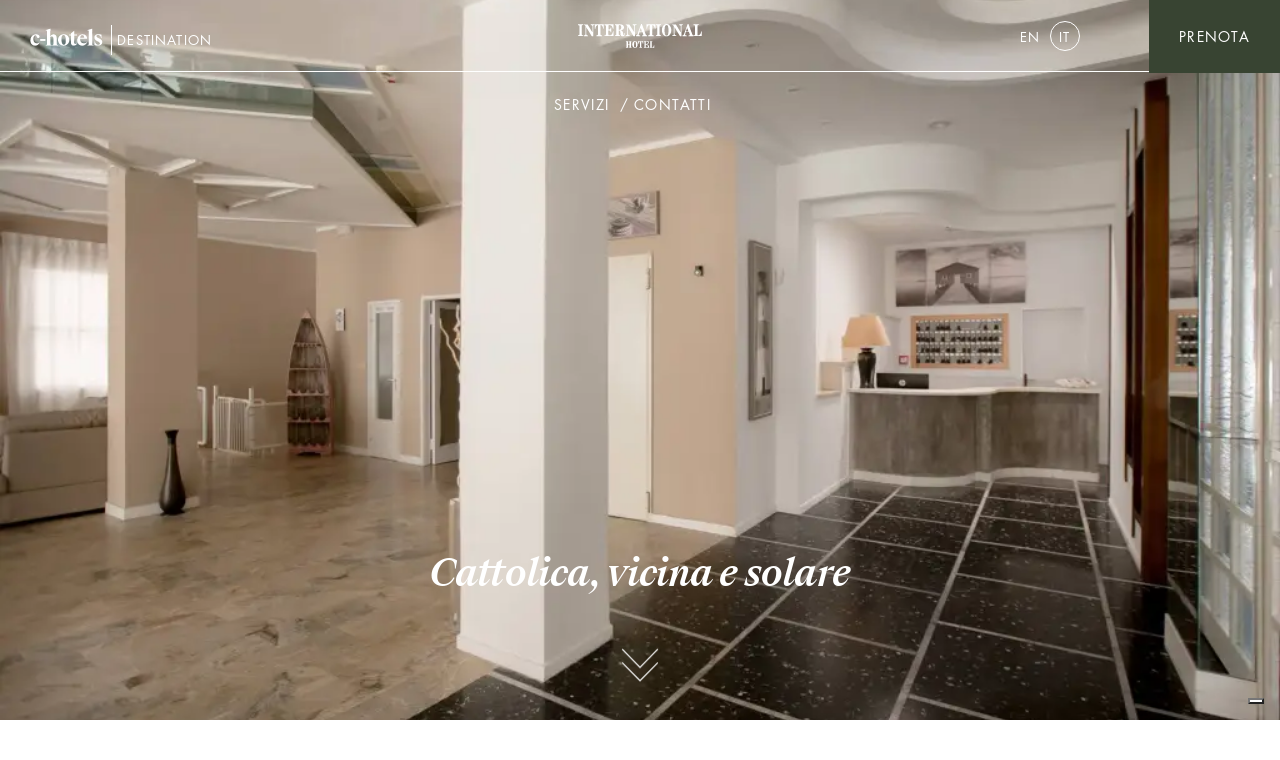

--- FILE ---
content_type: text/html; charset=UTF-8
request_url: https://hotelinternationalcattolica.it/
body_size: 11509
content:
<!DOCTYPE html> <!--[if IE 6]><html id="ie6" lang="it-IT" prefix="og: https://ogp.me/ns#"> <![endif]--> <!--[if IE 7]><html id="ie7" lang="it-IT" prefix="og: https://ogp.me/ns#"> <![endif]--> <!--[if IE 8]><html id="ie8" lang="it-IT" prefix="og: https://ogp.me/ns#"> <![endif]--> <!--[if !(IE 6) | !(IE 7) | !(IE 8)  ]><!--><html lang="it-IT" prefix="og: https://ogp.me/ns#"> <!--<![endif]--><head><link media="all" href="https://hotelinternationalcattolica.it/wp-content/cache/autoptimize/9/css/autoptimize_bf89305bd8610f944192a74312065d6b.css" rel="stylesheet"><title>Home - International Hotel Cattolica</title><meta charset="UTF-8" /><meta name="viewport" content="width=device-width, initial-scale=1.0"> <!--[if lt IE 9]> <script src="//html5shim.googlecode.com/svn/trunk/html5.js"></script> <![endif]--><link rel="stylesheet" href="https://use.fontawesome.com/releases/v5.0.13/css/all.css"
 integrity="sha384-DNOHZ68U8hZfKXOrtjWvjxusGo9WQnrNx2sqG0tfsghAvtVlRW3tvkXWZh58N9jp" crossorigin="anonymous"><link rel="stylesheet" property="stylesheet" href="https://websdk.d-edge.com/widgets/app.css"><link rel="apple-touch-icon" sizes="76x76"
 href="https://hotelinternationalcattolica.it/wp-content/themes/ppo_chotels_multisite_de/assets/images/apple-touch-icon.png"><link rel="icon" type="image/png" sizes="32x32"
 href="https://hotelinternationalcattolica.it/wp-content/themes/ppo_chotels_multisite_de/assets/images/favicon-32x32.png"><link rel="icon" type="image/png" sizes="16x16"
 href="https://hotelinternationalcattolica.it/wp-content/themes/ppo_chotels_multisite_de/assets/images/favicon-16x16.png"><link rel="mask-icon" href="https://hotelinternationalcattolica.it/wp-content/themes/ppo_chotels_multisite_de/assets/images/safari-pinned-tab.svg"
 color="#5bbad5"><meta name="msapplication-TileColor" content="#000000"><meta name="theme-color" content="#ffffff"><meta name="viewport" content="width=device-width, initial-scale=1, maximum-scale=1"><link rel="alternate" hreflang="en" href="https://hotelinternationalcattolica.it/en/" /><link rel="alternate" hreflang="it" href="https://hotelinternationalcattolica.it/" /><link rel="alternate" hreflang="x-default" href="https://hotelinternationalcattolica.it/" />  <script data-cfasync="false" data-pagespeed-no-defer>var gtm4wp_datalayer_name="dataLayer";var dataLayer=dataLayer||[];</script> <meta name="robots" content="index, follow, max-snippet:-1, max-video-preview:-1, max-image-preview:large"/><link rel="canonical" href="https://hotelinternationalcattolica.it/" /><meta property="og:locale" content="it_IT" /><meta property="og:type" content="website" /><meta property="og:title" content="Home - International Hotel Cattolica" /><meta property="og:url" content="https://hotelinternationalcattolica.it/" /><meta property="og:site_name" content="International Hotel Cattolica" /><meta property="og:updated_time" content="2023-07-26T15:54:54+02:00" /><meta property="article:published_time" content="2019-11-01T17:03:16+01:00" /><meta property="article:modified_time" content="2023-07-26T15:54:54+02:00" /><meta name="twitter:card" content="summary_large_image" /><meta name="twitter:title" content="Home - International Hotel Cattolica" /><meta name="twitter:label1" content="Scritto da" /><meta name="twitter:data1" content="papion" /><meta name="twitter:label2" content="Tempo di lettura" /><meta name="twitter:data2" content="Meno di un minuto" /> <script type="application/ld+json" class="rank-math-schema">{"@context":"https://schema.org","@graph":[{"@type":["Person","Organization"],"@id":"https://hotelinternationalcattolica.it/#person","name":"International Hotel Cattolica"},{"@type":"WebSite","@id":"https://hotelinternationalcattolica.it/#website","url":"https://hotelinternationalcattolica.it","name":"International Hotel Cattolica","publisher":{"@id":"https://hotelinternationalcattolica.it/#person"},"inLanguage":"it-IT","potentialAction":{"@type":"SearchAction","target":"https://hotelinternationalcattolica.it/?s={search_term_string}","query-input":"required name=search_term_string"}},{"@type":"WebPage","@id":"https://hotelinternationalcattolica.it/#webpage","url":"https://hotelinternationalcattolica.it/","name":"Home - International Hotel Cattolica","datePublished":"2019-11-01T17:03:16+01:00","dateModified":"2023-07-26T15:54:54+02:00","about":{"@id":"https://hotelinternationalcattolica.it/#person"},"isPartOf":{"@id":"https://hotelinternationalcattolica.it/#website"},"inLanguage":"it-IT"},{"@type":"Person","@id":"https://hotelinternationalcattolica.it/author/papion/","name":"papion","url":"https://hotelinternationalcattolica.it/author/papion/","image":{"@type":"ImageObject","@id":"https://secure.gravatar.com/avatar/73da6213d8f89a0ba5ae4100edd5cc4392c73583abf14815060373b61e90f4a0?s=96&amp;d=mm&amp;r=g","url":"https://secure.gravatar.com/avatar/73da6213d8f89a0ba5ae4100edd5cc4392c73583abf14815060373b61e90f4a0?s=96&amp;d=mm&amp;r=g","caption":"papion","inLanguage":"it-IT"}},{"@type":"Article","headline":"Home - International Hotel Cattolica","datePublished":"2019-11-01T17:03:16+01:00","dateModified":"2023-07-26T15:54:54+02:00","author":{"@id":"https://hotelinternationalcattolica.it/author/papion/","name":"papion"},"publisher":{"@id":"https://hotelinternationalcattolica.it/#person"},"name":"Home - International Hotel Cattolica","@id":"https://hotelinternationalcattolica.it/#richSnippet","isPartOf":{"@id":"https://hotelinternationalcattolica.it/#webpage"},"inLanguage":"it-IT","mainEntityOfPage":{"@id":"https://hotelinternationalcattolica.it/#webpage"}}]}</script> <link rel='dns-prefetch' href='//embeds.iubenda.com' /><link rel='dns-prefetch' href='//websdk.d-edge.com' /><link rel='dns-prefetch' href='//stats.wp.com' /><link rel='dns-prefetch' href='//code.jquery.com' /><link rel='preconnect' href='//c0.wp.com' /><link rel='preconnect' href='//i0.wp.com' /><link rel="alternate" title="oEmbed (JSON)" type="application/json+oembed" href="https://hotelinternationalcattolica.it/wp-json/oembed/1.0/embed?url=https%3A%2F%2Fhotelinternationalcattolica.it%2F" /><link rel="alternate" title="oEmbed (XML)" type="text/xml+oembed" href="https://hotelinternationalcattolica.it/wp-json/oembed/1.0/embed?url=https%3A%2F%2Fhotelinternationalcattolica.it%2F&#038;format=xml" /><link rel='stylesheet' id='jquery-ui-css' href='https://code.jquery.com/ui/1.12.1/themes/smoothness/jquery-ui.css' type='text/css' media='all' /> <script defer  type="text/javascript" src="https://embeds.iubenda.com/widgets/e57a452d-ab5c-4958-80b7-488c8abbce99.js" class=" _iub_cs_skip" type="text/javascript" src="https://embeds.iubenda.com/widgets/e57a452d-ab5c-4958-80b7-488c8abbce99.js" id="iubenda-head-scripts-0-js"></script> <script type="text/javascript" src="https://hotelinternationalcattolica.it/wp-includes/js/jquery/jquery.min.js" id="jquery-core-js"></script> <script defer type="text/javascript" src="https://hotelinternationalcattolica.it/wp-includes/js/jquery/jquery-migrate.min.js" id="jquery-migrate-js"></script> <script type="text/javascript" src="https://websdk.d-edge.com/widgets/app.js" id="booking-js" defer="defer" data-wp-strategy="defer"></script> <script type="text/javascript" id="sib-front-js-js-extra">var sibErrMsg={"invalidMail":"Please fill out valid email address","requiredField":"Please fill out required fields","invalidDateFormat":"Please fill out valid date format","invalidSMSFormat":"Please fill out valid phone number"};var ajax_sib_front_object={"ajax_url":"https://hotelinternationalcattolica.it/wp-admin/admin-ajax.php","ajax_nonce":"ed335bd6f4","flag_url":"https://hotelinternationalcattolica.it/wp-content/plugins/mailin/img/flags/"};</script> <script defer type="text/javascript" src="https://hotelinternationalcattolica.it/wp-content/cache/autoptimize/9/js/autoptimize_single_84e18e27eece4754ccb51cd2b604c6b5.js" id="sib-front-js-js"></script> <link rel="https://api.w.org/" href="https://hotelinternationalcattolica.it/wp-json/" /><link rel="alternate" title="JSON" type="application/json" href="https://hotelinternationalcattolica.it/wp-json/wp/v2/pages/757" /><link rel='shortlink' href='https://hotelinternationalcattolica.it/' /><meta name="generator" content="WPML ver:4.8.6 stt:1,27;" />  <script data-cfasync="false" data-pagespeed-no-defer>var dataLayer_content={"pagePostType":"frontpage","pagePostType2":"single-page","pagePostAuthor":"papion"};dataLayer.push(dataLayer_content);</script> <script data-cfasync="false" data-pagespeed-no-defer>(function(w,d,s,l,i){w[l]=w[l]||[];w[l].push({'gtm.start':new Date().getTime(),event:'gtm.js'});var f=d.getElementsByTagName(s)[0],j=d.createElement(s),dl=l!='dataLayer'?'&l='+l:'';j.async=true;j.src='//www.googletagmanager.com/gtm.js?id='+i+dl;f.parentNode.insertBefore(j,f);})(window,document,'script','dataLayer','GTM-NV8QLVLK');</script> </head><body class="home wp-singular page-template-default page page-id-757 wp-theme-ppo_chotels_multisite_de page-home" id="top">
<header> <a href="https://hotelinternationalcattolica.it" id="logo" class="load"> <noscript><img src="https://hotelinternationalcattolica.it/wp-content/uploads/sites/9/2021/03/international-1.svg" class="attachment-full size-full" alt="" decoding="async" /></noscript><img src='data:image/svg+xml,%3Csvg%20xmlns=%22http://www.w3.org/2000/svg%22%20viewBox=%220%200%20210%20140%22%3E%3C/svg%3E' data-src="https://hotelinternationalcattolica.it/wp-content/uploads/sites/9/2021/03/international-1.svg" class="lazyload attachment-full size-full" alt="" decoding="async" /> </a> <a id="telefono"
 href="tel:+390541961096"></a><nav class="navbar navbar-expand-lg" id="collapsing-header"> <button id="menu-open" class="navbar-toggler d-block d-lg-none collapsed" type="button"
 data-toggle="collapse" data-target="#navbarNav" aria-controls="navbarNav" aria-expanded="false"
 aria-label="Toggle navigation"> <svg id="openM" x="0px" y="0px" viewBox="0 0 36 28" xml:space="preserve"> <rect x="1" y="12" class="st0" width="60" height="1" /> <rect x="1" y="24" class="st0" width="50" height="1" /> </svg> <svg id="closeM" x="0px" y="0px" viewBox="0 0 32 33" xml:space="preserve"> <polygon class="st0" points="31.3,2.1 30.6,1.4 16,16 1.4,1.4 0.7,2.1 15.3,16.7 0.7,31.3 1.4,32 16,17.4 30.6,32 31.3,31.3 
 16.7,16.7 " /> </svg> </button><div class="collapse navbar-collapse" id="navbarNav"><div class="menu-testata navbar-nav"><ul id="menu-globale" class="menu-globale"><li id="menu-item-2106" class="menu-item menu-item-type-post_type menu-item-object-page menu-item-2106"><a href="https://hotelinternationalcattolica.it/servizi/">Servizi</a></li><li id="menu-item-2105" class="menu-item menu-item-type-post_type menu-item-object-page menu-item-2105"><a href="https://hotelinternationalcattolica.it/contatti/">Contatti</a></li></ul> </button><ul id="menu-lingue" class=""><li id="menu-item-wpml-ls-4-en" class="menu-item wpml-ls-slot-4 wpml-ls-item wpml-ls-item-en wpml-ls-menu-item wpml-ls-first-item menu-item-type-wpml_ls_menu_item menu-item-object-wpml_ls_menu_item menu-item-wpml-ls-4-en"><a href="https://hotelinternationalcattolica.it/en/" title="Passa a En" aria-label="Passa a En" role="menuitem"><span class="wpml-ls-native" lang="en">En</span></a></li><li id="menu-item-wpml-ls-4-it" class="menu-item wpml-ls-slot-4 wpml-ls-item wpml-ls-item-it wpml-ls-current-language wpml-ls-menu-item wpml-ls-last-item menu-item-type-wpml_ls_menu_item menu-item-object-wpml_ls_menu_item menu-item-wpml-ls-4-it"><a href="https://hotelinternationalcattolica.it/" role="menuitem"><span class="wpml-ls-native" lang="it">It</span></a></li></ul><div id="social-header"> <a href="https://www.facebook.com/InternationalHotelCattolica"
 target="_blank">Facebook</a> <a href="https://www.instagram.com/chotelsitaly/"
 target="_blank">Instagram</a></div> <button class="navbar-toggle" data-toggle="collapse" data-target="#hotels" id="hotels-open"><noscript><img
 src="https://hotelinternationalcattolica.it/wp-content/themes/ppo_chotels_multisite_de/assets/images/chotels.svg"></noscript><img class="lazyload"  src='data:image/svg+xml,%3Csvg%20xmlns=%22http://www.w3.org/2000/svg%22%20viewBox=%220%200%20210%20140%22%3E%3C/svg%3E' data-src="https://hotelinternationalcattolica.it/wp-content/themes/ppo_chotels_multisite_de/assets/images/chotels.svg"> <span>destination</span> </button></div></div></nav></header><div id="wrapper"><div class="container"></div><div id="gallery-block_e90d33115be861b4030848c4aed61d7a" class="gallery"><div id="gallery" class="wait"><div class="slider"><div class="slide"> <img fetchpriority="high" decoding="async" width="2048" height="1365" src="https://i0.wp.com/hotelinternationalcattolica.it/wp-content/uploads/sites/9/2021/03/19221529_10158939076025442_1629067935867559925_o.jpg?fit=2048%2C1365&amp;ssl=1" class="attachment-full size-full" alt="" srcset="https://i0.wp.com/hotelinternationalcattolica.it/wp-content/uploads/sites/9/2021/03/19221529_10158939076025442_1629067935867559925_o.jpg?w=2048&amp;ssl=1 2048w, https://i0.wp.com/hotelinternationalcattolica.it/wp-content/uploads/sites/9/2021/03/19221529_10158939076025442_1629067935867559925_o.jpg?resize=300%2C200&amp;ssl=1 300w, https://i0.wp.com/hotelinternationalcattolica.it/wp-content/uploads/sites/9/2021/03/19221529_10158939076025442_1629067935867559925_o.jpg?resize=1024%2C683&amp;ssl=1 1024w, https://i0.wp.com/hotelinternationalcattolica.it/wp-content/uploads/sites/9/2021/03/19221529_10158939076025442_1629067935867559925_o.jpg?resize=768%2C512&amp;ssl=1 768w, https://i0.wp.com/hotelinternationalcattolica.it/wp-content/uploads/sites/9/2021/03/19221529_10158939076025442_1629067935867559925_o.jpg?resize=1536%2C1024&amp;ssl=1 1536w, https://i0.wp.com/hotelinternationalcattolica.it/wp-content/uploads/sites/9/2021/03/19221529_10158939076025442_1629067935867559925_o.jpg?resize=750%2C500&amp;ssl=1 750w, https://i0.wp.com/hotelinternationalcattolica.it/wp-content/uploads/sites/9/2021/03/19221529_10158939076025442_1629067935867559925_o.jpg?resize=285%2C190&amp;ssl=1 285w, https://i0.wp.com/hotelinternationalcattolica.it/wp-content/uploads/sites/9/2021/03/19221529_10158939076025442_1629067935867559925_o.jpg?resize=550%2C367&amp;ssl=1 550w, https://i0.wp.com/hotelinternationalcattolica.it/wp-content/uploads/sites/9/2021/03/19221529_10158939076025442_1629067935867559925_o.jpg?w=1800&amp;ssl=1 1800w" sizes="(max-width: 900px) 100vw, 900px" /></div></div><div id="testo"><div class="container-fluid"><h1 class="s-italic">Cattolica, vicina e solare</h1><p></p></div></div></div></div><div class="container-fluid"></div><div id="strisce-block_0db0edce8c02834b90386315d972e4ec" class="strisce"><div class="container-fluid"><div class="row row-equal-height riga colonne-1 trequarti"><div class="col"><div class="lazyload d-flex contenuti wow " data-bg="https://i0.wp.com/hotelinternationalcattolica.it/wp-content/uploads/sites/9/2021/03/17500892.jpg?fit=1024%2C765&#038;ssl=1" style="background-image: url(data:image/svg+xml,%3Csvg%20xmlns=%22http://www.w3.org/2000/svg%22%20viewBox=%220%200%20500%20300%22%3E%3C/svg%3E);" > <a class="my-auto contents load" href="https://hotelinternationalcattolica.it/stanze/" target="_self"><p class="s-italic wow fadeInUp"></p> </a></div></div></div><div class="row row-equal-height riga colonne-2 quattrosesti"><div class="col"><div class="lazyload d-flex contenuti wow " data-bg="https://i0.wp.com/hotelinternationalcattolica.it/wp-content/uploads/sites/9/2021/03/19092718_10158939078065442_3646777892043621081_o.jpg?fit=2048%2C1365&#038;ssl=1" style="background-image: url(data:image/svg+xml,%3Csvg%20xmlns=%22http://www.w3.org/2000/svg%22%20viewBox=%220%200%20500%20300%22%3E%3C/svg%3E);" ><div class="my-auto contents load" ><p class="s-italic wow fadeInUp"></p></div></div></div><div class="col"><div class="lazyload d-flex contenuti wow " data-bg="https://i0.wp.com/hotelinternationalcattolica.it/wp-content/uploads/sites/9/2021/03/ugo_la_pietra.png?fit=1002%2C674&#038;ssl=1" style="background-image: url(data:image/svg+xml,%3Csvg%20xmlns=%22http://www.w3.org/2000/svg%22%20viewBox=%220%200%20500%20300%22%3E%3C/svg%3E);" ><div class="my-auto contents load" ><p class="s-italic wow fadeInUp">Monumento Balneare</p><div class="testo"><p style="text-align: center">UGO LA PIETRA</p></div></div></div></div><div class="slideOut wow slideOutRight"></div></div><div class="row row-equal-height riga colonne-3 quattrosesti"><div class="col"><div class="lazyload d-flex contenuti wow fadeIn" data-bg="https://i0.wp.com/hotelinternationalcattolica.it/wp-content/uploads/sites/9/2021/03/102518521.jpg?fit=1024%2C683&#038;ssl=1" style="background-image: url(data:image/svg+xml,%3Csvg%20xmlns=%22http://www.w3.org/2000/svg%22%20viewBox=%220%200%20500%20300%22%3E%3C/svg%3E);"  data-wow-delay="0.2s"><div class="my-auto contents load"> <a data-toggle="collapse" data-target="#navbarBookingContent" id="bestrate" ><p class="s-italic wow fadeInUp">Miglior Tariffa</p><form class="homeSmall"><p class="arrivoSmall"><input type="text" class="datepickerform" name="arrival" readonly="true" value="" id="arrivoSmall" placeholder="Check In"></p><p class="partenzaSmall"><input type="text" class="" name="departure" readonly="true"  value="" id="partenzaSmall" placeholder="Check out"></p><div id="datepicker"></div> <span href="" id="resultsSmall" target="_blank" class="disabled">BOOK</span></form> </a></div></div></div><div class="col"><div class="lazyload d-flex contenuti wow fadeIn" data-bg="https://i0.wp.com/hotelinternationalcattolica.it/wp-content/uploads/sites/9/2021/03/19221597_10158939077540442_273088171195754981_o.jpg?fit=2048%2C1365&#038;ssl=1" style="background-image: url(data:image/svg+xml,%3Csvg%20xmlns=%22http://www.w3.org/2000/svg%22%20viewBox=%220%200%20500%20300%22%3E%3C/svg%3E);"  data-wow-delay="0.4s"> <a class="my-auto contents " href="http://www.meetspace.it" target="_blank" rel="noopener"><p class="s-italic wow fadeInUp"></p> </a></div></div><div class="col"><div class="lazyload d-flex contenuti wow fadeIn" data-bg="https://i0.wp.com/hotelinternationalcattolica.it/wp-content/uploads/sites/9/2023/07/IMG_1137.jpg?fit=1452%2C1749&#038;ssl=1" style="background-image: url(data:image/svg+xml,%3Csvg%20xmlns=%22http://www.w3.org/2000/svg%22%20viewBox=%220%200%20500%20300%22%3E%3C/svg%3E);"  data-wow-delay="0.6s"><div class="my-auto contents load" ><p class="s-italic wow fadeInUp"></p></div></div></div></div><div class="row row-equal-height riga colonne-1 unquarto"><div class="col"><div class="lazyload d-flex contenuti wow " data-bg="https://i0.wp.com/hotelinternationalcattolica.it/wp-content/uploads/sites/9/2021/03/spiaggia-cattolica.jpg?fit=1024%2C1024&#038;ssl=1" style="background-image: url(data:image/svg+xml,%3Csvg%20xmlns=%22http://www.w3.org/2000/svg%22%20viewBox=%220%200%20500%20300%22%3E%3C/svg%3E);" ><div class="my-auto contents load" ><p class="s-italic wow fadeInUp"></p></div></div></div></div></div></div><div class="container-fluid"></div></div><footer><div id="c-hotels"> <a href="https://www.c-hotels.it/"><svg version="1.1" id="logo-chotels" xmlns="http://www.w3.org/2000/svg"
 xmlns:xlink="http://www.w3.org/1999/xlink" x="0px" y="0px" width="68px" height="18px" viewBox="0 0 68 18"
 style="enable-background:new 0 0 68 18;" xml:space="preserve"> <path id="XMLID_3385_" class="st0" d="M7,8.7L6.2,7.2C6.1,6.9,5.9,6.8,5.7,6.8c-0.7,0-2.1,0.9-2.1,3.4c0,2.3,1.1,4.1,3.3,4.1
 c0.9,0,1.7-0.3,2.3-0.8l0.2,0.2c-0.7,1.1-1.8,2.8-3.9,2.8c-2.8,0-4.6-2-4.6-4.9C0.9,8.3,3.6,6,6.1,6C8,6,9.4,6.9,9.4,8.1
 c0,0.7-0.6,1.3-1.4,1.3C7.6,9.4,7.2,9.3,7,8.7" /> <rect id="XMLID_3382_" x="10" y="10.4" class="st0" width="4.8" height="1.7" /> <path id="XMLID_3381_" class="st0" d="M19.3,5V8c0.5-0.9,1.3-1.9,3-1.9c1.5,0,2.9,1.1,2.9,3.5v4.1c0,1.9,0,2.1,1.3,2.2v0.3h-5.3
 v-0.3c1-0.2,1-0.4,1-2.2v-3.6c0-1.4-0.6-2.1-1.5-2.1c-0.6,0-1,0.2-1.3,0.5v5.2c0,1.9,0,2.1,1.3,2.2v0.3H15v-0.3
 c1.3-0.2,1.3-0.4,1.3-2.2V4.4c0-1.6,0-1.8-1.3-1.9V2.2l4.4-1.3C19.4,1.8,19.3,3.2,19.3,5" /> <path id="XMLID_3344_" class="st0"
 d="M36.8,11.2c0,2.8-2.1,5.2-5.2,5.2c-3,0-5.2-2.2-5.2-5.4c0-2.6,2.1-5.1,5.2-5.1
 C34.5,6,36.8,8.1,36.8,11.2 M29.6,10.6c0,1.9,0.4,5.2,2.2,5.2c1.5,0,1.8-2,1.8-4c0-1.8-0.3-5.1-2.2-5.1C30,6.7,29.6,8.5,29.6,10.6" /> <path id="XMLID_3343_" class="st0" d="M38.3,13.3V7.1h-1.5V6.2h1.6v-1l3-2.5v3.5h2.5v0.9h-2.5v5.6c0,1.8,0.3,2.1,1.2,2.1
 c0.4,0,0.8-0.1,1.4-0.5l0.2,0.2c-0.7,0.9-1.5,2-3.1,2C39.4,16.5,38.3,15.8,38.3,13.3" /> <path id="XMLID_3340_" class="st0" d="M44.2,11.6c0-3.2,2.3-5.6,4.9-5.6c2.5,0,4.1,1.5,4.2,4h-6.6c0,0.1,0,0.3,0,0.4
 c0,2.5,1.5,3.8,3.6,3.8c1,0,2.1-0.4,2.7-1l0.2,0.2c-0.7,1.3-2.2,2.9-4.4,2.9C45.8,16.5,44.2,14.3,44.2,11.6 M46.8,9.3h3.7
 c0-1.5-0.6-2.5-1.7-2.5C47.6,6.8,47,7.8,46.8,9.3" /> <path id="XMLID_3339_" class="st0" d="M53.6,2.5V2.2L58,0.9c0,1-0.1,2.3-0.1,4.2v8.6c0,1.9,0,2.1,1.3,2.2v0.3h-5.6v-0.3
 c1.3-0.2,1.3-0.4,1.3-2.2V4.4C54.9,2.7,54.8,2.5,53.6,2.5" /> <path id="XMLID_3338_" class="st0" d="M66.6,6.4v3h-0.3c-0.4-2.1-1.9-2.7-3-2.7c-0.9,0-1.3,0.4-1.3,1c0,0.7,0.4,1.1,1.4,1.6l1.1,0.5
 c2.1,1,2.9,2,2.9,3.4c0,2.2-2.2,3.2-4.2,3.2c-1,0-2.3-0.2-3.2-0.6v-3.4h0.3c0.7,2.4,1.8,3.2,3.2,3.2c0.7,0,1.5-0.3,1.5-1.1
 c0-0.7-0.4-1.2-1.7-1.8l-1-0.5c-1.5-0.7-2.4-1.9-2.4-3.4C59.9,7,61.6,6,63.7,6C64.7,6,65.8,6.1,66.6,6.4" /> </svg></a><div id="newsletter"><p class="s-italic">Iscriviti per restare aggiornato</p><form id="sib_signup_form_2" method="post" class="sib_signup_form"><div class="sib_loader" style="display:none;"><noscript><img
 src="https://hotelinternationalcattolica.it/wp-includes/images/spinner.gif" alt="loader"></noscript><img class="lazyload"  src='data:image/svg+xml,%3Csvg%20xmlns=%22http://www.w3.org/2000/svg%22%20viewBox=%220%200%20210%20140%22%3E%3C/svg%3E' data-src="https://hotelinternationalcattolica.it/wp-includes/images/spinner.gif" alt="loader"></div> <input type="hidden" name="sib_form_action" value="subscribe_form_submit"> <input type="hidden" name="sib_form_id" value="2"> <input type="hidden" name="sib_form_alert_notice" value="Please fill out this field"> <input type="hidden" name="sib_form_invalid_email_notice" value="Your email address is invalid"> <input type="hidden" name="sib_security" value="ed335bd6f4"><div class="sib_signup_box_inside_2"><div style="/*display:none*/" class="sib_msg_disp"></div><div class="inserimento"> <input type="email" class="sib-email-area" name="email" required="required" placeholder="Inserisci la tua email"> <input type="submit" class="sib-default-btn" value="→"></div></div></form></div></div><div class="dati"><p><strong>INTERNATIONAL HOTEL</strong><br /> Via Modena,<br /> Cattolica 47841<br /> &#8211;<br /> <a href="mailto:bookinginternational@c-hotels.it">bookinginternational@c-hotels.it</a><br /> 00 39 0541 961096</p><p><a href="https://hotelinternationalcattolica.it/privacy-policy/">Privacy Policy</a><br /> <a href="https://hotelinternationalcattolica.it/privacy-policy/cookie/">Cookie Policy</a></p></div><ul id="menu-footer" class=""><li id="menu-item-710" class="menu-item menu-item-type-custom menu-item-object-custom menu-item-has-children menu-item-710"><a href="#">Firenze</a><ul class="sub-menu"><li id="menu-item-711" class="menu-item menu-item-type-custom menu-item-object-custom menu-item-711"><a target="_blank" href="https://www.hotelambasciatori.net/">Ambasciatori Hotel</a></li><li id="menu-item-712" class="menu-item menu-item-type-custom menu-item-object-custom menu-item-712"><a target="_blank" href="https://www.hotelclubflorence.com/index.html">Club Hotel</a></li><li id="menu-item-714" class="menu-item menu-item-type-custom menu-item-object-custom menu-item-714"><a target="_blank" href="https://www.hoteldiplomat.net/index.html">Diplomat Hotel</a></li><li id="menu-item-715" class="menu-item menu-item-type-custom menu-item-object-custom menu-item-715"><a target="_blank" href="https://www.joyhotelfirenze.it/">Joy Hotel</a></li></ul></li><li id="menu-item-716" class="menu-item menu-item-type-custom menu-item-object-custom menu-item-has-children menu-item-716"><a href="#">Milano</a><ul class="sub-menu"><li id="menu-item-717" class="menu-item menu-item-type-custom menu-item-object-custom menu-item-717"><a target="_blank" href="https://www.atlantichotel.it/index.html">Atlantic Hotel</a></li><li id="menu-item-2290" class="menu-item menu-item-type-custom menu-item-object-custom menu-item-2290"><a href="https://hotelrubensmilano.com">Rubens Hotel</a></li></ul></li><li id="menu-item-719" class="menu-item menu-item-type-custom menu-item-object-custom menu-item-has-children menu-item-719"><a href="#">Rimini</a><ul class="sub-menu"><li id="menu-item-721" class="menu-item menu-item-type-custom menu-item-object-custom menu-item-721"><a target="_blank" href="https://www.hotelinternationalcattolica.it/">International Hotel</a></li></ul></li><li id="menu-item-722" class="menu-item menu-item-type-custom menu-item-object-custom menu-item-has-children menu-item-722"><a href="#">Roma</a><ul class="sub-menu"><li id="menu-item-723" class="menu-item menu-item-type-custom menu-item-object-custom menu-item-723"><a target="_blank" href="https://www.hotelfiume-roma.com/index.html">Fiume Hotel</a></li><li id="menu-item-724" class="menu-item menu-item-type-custom menu-item-object-custom menu-item-724"><a target="_blank" href="https://www.hotelclubroma.it/index.html">Club House</a></li></ul></li></ul><div id="social-footer"> <a href="https://www.facebook.com/InternationalHotelCattolica" target="_blank"><i class="fab fa-facebook"></i></a> <a href="https://www.instagram.com/chotelsitaly/" target="_blank"><i class="fab fa-instagram"></i></a></div></footer><div id="hotels"><div class="container-fluid"> <button class="navbar-toggle" data-toggle="collapse" data-target="#hotels" id="hotels-close"> Chiudi </button> <svg viewBox="0 0 160.6 39.49"> <path
 d="M12.31,15.67c.6,0,.9.2,1.3.9l1.7,3.7a2.56,2.56,0,0,0,2.4,1.6,3.17,3.17,0,0,0,3.4-2.94v-.06c0-2.9-3.5-5.1-7.9-5.1C7.11,13.77.81,19.27.81,27c0,7,4.3,11.8,10.9,11.8,5.2,0,7.8-4,9.4-6.7l-.5-.4a8.29,8.29,0,0,1-5.4,2c-5.4,0-7.9-4.4-7.9-9.8C7.31,17.77,10.71,15.67,12.31,15.67Z" /> <rect x="22.51" y="24.17" width="11.5" height="4.1" /> <path
 d="M58.91,32.17v-9.9c0-6-3.2-8.5-6.9-8.5a7.82,7.82,0,0,0-7.1,4.6v-7c0-4.4.1-7.6.1-10l-10.4,3.2v.7c2.9.2,3,.6,3,4.5v22.4c0,4.5,0,5-3,5.4v.7h13.3v-.7c-3-.4-3-.9-3-5.4V19.67a4,4,0,0,1,3.1-1.2c2.3,0,3.7,1.8,3.7,5.1v8.6c0,4.5,0,5-2.5,5.4v.7h12.7v-.7C58.91,37.17,58.91,36.67,58.91,32.17Z" /> <path
 d="M74.21,13.77a12.22,12.22,0,0,0-12.39,12,.92.92,0,0,0,0,.16c0,7.6,5.1,12.8,12.4,12.8a12.24,12.24,0,0,0,12.5-12,4.34,4.34,0,0,0,0-.51,12.08,12.08,0,0,0-11.64-12.5Zm.6,23.3c-4.6,0-5.4-7.9-5.4-12.5,0-4.9.9-9.3,4.4-9.4,4.5,0,5.3,7.9,5.3,12.3C79.11,32.17,78.31,37.07,74.81,37.07Z" /> <path
 d="M100.41,34.87c-2.2,0-2.9-.7-2.9-5V16.37h5.9v-2.2h-5.9V5.87l-7.1,5.9v2.4h-3.8v2.2h3.6v14.7c0,6,2.7,7.7,6.6,7.6,3.7,0,5.7-2.5,7.4-4.7l-.5-.4A5.29,5.29,0,0,1,100.41,34.87Z" /> <path
 d="M126.11,23.37c-.2-6.1-4.2-9.6-10.1-9.6-6.4,0-11.8,5.8-11.8,13.3,0,6.6,4.1,11.6,11,11.8,5.3,0,8.9-3.9,10.6-7l-.5-.5a9,9,0,0,1-6.3,2.3c-4.9,0-8.6-3.3-8.6-9.2v-1.1Zm-10.7-7.8c2.6,0,4,2.4,4.1,5.9h-8.9C110.91,17.87,112.51,15.57,115.41,15.57Z" /> <path
 d="M137,32.07V11.37c0-4.5.2-7.7.2-10l-10.4,3.2v.7c3,.2,3,.6,2.9,4.5v22.3c0,4.5,0,5-3,5.4v.7H140v-.7C137,37.07,137,36.57,137,32.07Z" /> <path
 d="M152.61,22.87l-2.7-1.3c-2.3-1.1-3.3-2.2-3.3-3.8,0-1.3,1.1-2.4,3.2-2.4,2.6,0,6.1,1.4,7.1,6.4h.8v-7.1a30.39,30.39,0,0,0-6.7-1.2c-4.8,0-9,2.4-9,6.9,0,3.6,2.2,6.4,5.7,8.1l2.4,1.2c3.2,1.6,4.1,2.8,4.1,4.4,0,1.9-1.9,2.7-3.7,2.7-3.3,0-6.1-1.8-7.7-7.5H142v8a20.74,20.74,0,0,0,7.5,1.4c4.7,0,10-2.4,10-7.6C159.51,27.67,157.61,25.27,152.61,22.87Z" /> </svg><div class="row"><div class="col-6 col-md-4"><p class="Firenze"><strong>Firenze</strong></p><p><a href="https://www.hotelambasciatori.net/"><span
 class="d-none d-lg-block"><noscript><img width="285" height="51" src="https://i0.wp.com/hotelinternationalcattolica.it/wp-content/uploads/sites/9/2019/11/c-hotels-ambasciatori.png?fit=285%2C51&amp;ssl=1" class="attachment-logo size-logo" alt="" decoding="async" srcset="https://i0.wp.com/hotelinternationalcattolica.it/wp-content/uploads/sites/9/2019/11/c-hotels-ambasciatori.png?w=410&amp;ssl=1 410w, https://i0.wp.com/hotelinternationalcattolica.it/wp-content/uploads/sites/9/2019/11/c-hotels-ambasciatori.png?resize=300%2C53&amp;ssl=1 300w" sizes="(max-width: 285px) 100vw, 285px" /></noscript><img width="285" height="51" src='data:image/svg+xml,%3Csvg%20xmlns=%22http://www.w3.org/2000/svg%22%20viewBox=%220%200%20285%2051%22%3E%3C/svg%3E' data-src="https://i0.wp.com/hotelinternationalcattolica.it/wp-content/uploads/sites/9/2019/11/c-hotels-ambasciatori.png?fit=285%2C51&amp;ssl=1" class="lazyload attachment-logo size-logo" alt="" decoding="async" data-srcset="https://i0.wp.com/hotelinternationalcattolica.it/wp-content/uploads/sites/9/2019/11/c-hotels-ambasciatori.png?w=410&amp;ssl=1 410w, https://i0.wp.com/hotelinternationalcattolica.it/wp-content/uploads/sites/9/2019/11/c-hotels-ambasciatori.png?resize=300%2C53&amp;ssl=1 300w" data-sizes="(max-width: 285px) 100vw, 285px" /></span><span
 class="d-block d-lg-none hotel">Ambasciatori Hotel</span></a></p><p><a href="https://www.hotelclubflorence.com/"><span
 class="d-none d-lg-block"><noscript><img width="285" height="31" src="https://i0.wp.com/hotelinternationalcattolica.it/wp-content/uploads/sites/9/2019/11/c-hotels-club.png?fit=285%2C31&amp;ssl=1" class="attachment-logo size-logo" alt="" decoding="async" srcset="https://i0.wp.com/hotelinternationalcattolica.it/wp-content/uploads/sites/9/2019/11/c-hotels-club.png?w=410&amp;ssl=1 410w, https://i0.wp.com/hotelinternationalcattolica.it/wp-content/uploads/sites/9/2019/11/c-hotels-club.png?resize=300%2C33&amp;ssl=1 300w" sizes="(max-width: 285px) 100vw, 285px" /></noscript><img width="285" height="31" src='data:image/svg+xml,%3Csvg%20xmlns=%22http://www.w3.org/2000/svg%22%20viewBox=%220%200%20285%2031%22%3E%3C/svg%3E' data-src="https://i0.wp.com/hotelinternationalcattolica.it/wp-content/uploads/sites/9/2019/11/c-hotels-club.png?fit=285%2C31&amp;ssl=1" class="lazyload attachment-logo size-logo" alt="" decoding="async" data-srcset="https://i0.wp.com/hotelinternationalcattolica.it/wp-content/uploads/sites/9/2019/11/c-hotels-club.png?w=410&amp;ssl=1 410w, https://i0.wp.com/hotelinternationalcattolica.it/wp-content/uploads/sites/9/2019/11/c-hotels-club.png?resize=300%2C33&amp;ssl=1 300w" data-sizes="(max-width: 285px) 100vw, 285px" /></span><span
 class="d-block d-lg-none hotel">Club Hotel</span></a></p><p><a href="https://www.hoteldiplomat.net/"><span
 class="d-none d-lg-block"><noscript><img width="285" height="79" src="https://i0.wp.com/hotelinternationalcattolica.it/wp-content/uploads/sites/9/2019/11/c-hotels-diplomathotel.png?fit=285%2C79&amp;ssl=1" class="attachment-logo size-logo" alt="" decoding="async" srcset="https://i0.wp.com/hotelinternationalcattolica.it/wp-content/uploads/sites/9/2019/11/c-hotels-diplomathotel.png?w=410&amp;ssl=1 410w, https://i0.wp.com/hotelinternationalcattolica.it/wp-content/uploads/sites/9/2019/11/c-hotels-diplomathotel.png?resize=300%2C83&amp;ssl=1 300w" sizes="(max-width: 285px) 100vw, 285px" /></noscript><img width="285" height="79" src='data:image/svg+xml,%3Csvg%20xmlns=%22http://www.w3.org/2000/svg%22%20viewBox=%220%200%20285%2079%22%3E%3C/svg%3E' data-src="https://i0.wp.com/hotelinternationalcattolica.it/wp-content/uploads/sites/9/2019/11/c-hotels-diplomathotel.png?fit=285%2C79&amp;ssl=1" class="lazyload attachment-logo size-logo" alt="" decoding="async" data-srcset="https://i0.wp.com/hotelinternationalcattolica.it/wp-content/uploads/sites/9/2019/11/c-hotels-diplomathotel.png?w=410&amp;ssl=1 410w, https://i0.wp.com/hotelinternationalcattolica.it/wp-content/uploads/sites/9/2019/11/c-hotels-diplomathotel.png?resize=300%2C83&amp;ssl=1 300w" data-sizes="(max-width: 285px) 100vw, 285px" /></span><span
 class="d-block d-lg-none hotel">Diplomat Hotel</span></a></p><p><a href="https://www.joyhotelfirenze.it/"><span
 class="d-none d-lg-block"><noscript><img width="285" height="34" src="https://i0.wp.com/hotelinternationalcattolica.it/wp-content/uploads/sites/9/2019/11/c-hotels-joy.png?fit=285%2C34&amp;ssl=1" class="attachment-logo size-logo" alt="" decoding="async" srcset="https://i0.wp.com/hotelinternationalcattolica.it/wp-content/uploads/sites/9/2019/11/c-hotels-joy.png?w=410&amp;ssl=1 410w, https://i0.wp.com/hotelinternationalcattolica.it/wp-content/uploads/sites/9/2019/11/c-hotels-joy.png?resize=300%2C36&amp;ssl=1 300w" sizes="(max-width: 285px) 100vw, 285px" /></noscript><img width="285" height="34" src='data:image/svg+xml,%3Csvg%20xmlns=%22http://www.w3.org/2000/svg%22%20viewBox=%220%200%20285%2034%22%3E%3C/svg%3E' data-src="https://i0.wp.com/hotelinternationalcattolica.it/wp-content/uploads/sites/9/2019/11/c-hotels-joy.png?fit=285%2C34&amp;ssl=1" class="lazyload attachment-logo size-logo" alt="" decoding="async" data-srcset="https://i0.wp.com/hotelinternationalcattolica.it/wp-content/uploads/sites/9/2019/11/c-hotels-joy.png?w=410&amp;ssl=1 410w, https://i0.wp.com/hotelinternationalcattolica.it/wp-content/uploads/sites/9/2019/11/c-hotels-joy.png?resize=300%2C36&amp;ssl=1 300w" data-sizes="(max-width: 285px) 100vw, 285px" /></span><span
 class="d-block d-lg-none hotel">Joy Hotel</span></a></p></div><div class="col-6 col-md-4"><p class="Roma"><strong>Roma</strong></p><p><a href="https://www.hotelclubroma.it/"><span
 class="d-none d-lg-block"><noscript><img width="285" height="41" src="https://i0.wp.com/hotelinternationalcattolica.it/wp-content/uploads/sites/9/2019/11/c-hotels-clubhouse.png?fit=285%2C41&amp;ssl=1" class="attachment-logo size-logo" alt="" decoding="async" srcset="https://i0.wp.com/hotelinternationalcattolica.it/wp-content/uploads/sites/9/2019/11/c-hotels-clubhouse.png?w=410&amp;ssl=1 410w, https://i0.wp.com/hotelinternationalcattolica.it/wp-content/uploads/sites/9/2019/11/c-hotels-clubhouse.png?resize=300%2C43&amp;ssl=1 300w" sizes="(max-width: 285px) 100vw, 285px" /></noscript><img width="285" height="41" src='data:image/svg+xml,%3Csvg%20xmlns=%22http://www.w3.org/2000/svg%22%20viewBox=%220%200%20285%2041%22%3E%3C/svg%3E' data-src="https://i0.wp.com/hotelinternationalcattolica.it/wp-content/uploads/sites/9/2019/11/c-hotels-clubhouse.png?fit=285%2C41&amp;ssl=1" class="lazyload attachment-logo size-logo" alt="" decoding="async" data-srcset="https://i0.wp.com/hotelinternationalcattolica.it/wp-content/uploads/sites/9/2019/11/c-hotels-clubhouse.png?w=410&amp;ssl=1 410w, https://i0.wp.com/hotelinternationalcattolica.it/wp-content/uploads/sites/9/2019/11/c-hotels-clubhouse.png?resize=300%2C43&amp;ssl=1 300w" data-sizes="(max-width: 285px) 100vw, 285px" /></span><span
 class="d-block d-lg-none hotel">Club House</span></a></p><p><a href="https://www.hotelfiume-roma.com/"><span
 class="d-none d-lg-block"><noscript><img width="285" height="33" src="https://i0.wp.com/hotelinternationalcattolica.it/wp-content/uploads/sites/9/2019/11/c-hotels-fiume.png?fit=285%2C33&amp;ssl=1" class="attachment-logo size-logo" alt="" decoding="async" srcset="https://i0.wp.com/hotelinternationalcattolica.it/wp-content/uploads/sites/9/2019/11/c-hotels-fiume.png?w=410&amp;ssl=1 410w, https://i0.wp.com/hotelinternationalcattolica.it/wp-content/uploads/sites/9/2019/11/c-hotels-fiume.png?resize=300%2C35&amp;ssl=1 300w" sizes="(max-width: 285px) 100vw, 285px" /></noscript><img width="285" height="33" src='data:image/svg+xml,%3Csvg%20xmlns=%22http://www.w3.org/2000/svg%22%20viewBox=%220%200%20285%2033%22%3E%3C/svg%3E' data-src="https://i0.wp.com/hotelinternationalcattolica.it/wp-content/uploads/sites/9/2019/11/c-hotels-fiume.png?fit=285%2C33&amp;ssl=1" class="lazyload attachment-logo size-logo" alt="" decoding="async" data-srcset="https://i0.wp.com/hotelinternationalcattolica.it/wp-content/uploads/sites/9/2019/11/c-hotels-fiume.png?w=410&amp;ssl=1 410w, https://i0.wp.com/hotelinternationalcattolica.it/wp-content/uploads/sites/9/2019/11/c-hotels-fiume.png?resize=300%2C35&amp;ssl=1 300w" data-sizes="(max-width: 285px) 100vw, 285px" /></span><span
 class="d-block d-lg-none hotel">Fiume Hotel</span></a></p><p class="Milano"><strong>Milano</strong></p><p><a href="https://www.atlantichotel.it/"><span
 class="d-none d-lg-block"><noscript><img width="285" height="62" src="https://i0.wp.com/hotelinternationalcattolica.it/wp-content/uploads/sites/9/2019/11/c-hotels-atlantic.png?fit=285%2C62&amp;ssl=1" class="attachment-logo size-logo" alt="" decoding="async" srcset="https://i0.wp.com/hotelinternationalcattolica.it/wp-content/uploads/sites/9/2019/11/c-hotels-atlantic.png?w=410&amp;ssl=1 410w, https://i0.wp.com/hotelinternationalcattolica.it/wp-content/uploads/sites/9/2019/11/c-hotels-atlantic.png?resize=300%2C65&amp;ssl=1 300w" sizes="(max-width: 285px) 100vw, 285px" /></noscript><img width="285" height="62" src='data:image/svg+xml,%3Csvg%20xmlns=%22http://www.w3.org/2000/svg%22%20viewBox=%220%200%20285%2062%22%3E%3C/svg%3E' data-src="https://i0.wp.com/hotelinternationalcattolica.it/wp-content/uploads/sites/9/2019/11/c-hotels-atlantic.png?fit=285%2C62&amp;ssl=1" class="lazyload attachment-logo size-logo" alt="" decoding="async" data-srcset="https://i0.wp.com/hotelinternationalcattolica.it/wp-content/uploads/sites/9/2019/11/c-hotels-atlantic.png?w=410&amp;ssl=1 410w, https://i0.wp.com/hotelinternationalcattolica.it/wp-content/uploads/sites/9/2019/11/c-hotels-atlantic.png?resize=300%2C65&amp;ssl=1 300w" data-sizes="(max-width: 285px) 100vw, 285px" /></span><span
 class="d-block d-lg-none hotel">Atlantic Hotel</span></a></p><p><a href="https://hotelrubensmilano.com"><span
 class="d-none d-lg-block"><noscript><img width="1" height="1" src="https://hotelinternationalcattolica.it/wp-content/uploads/sites/9/2023/10/logo-rubens-hotel.svg" class="attachment-logo size-logo" alt="" decoding="async" /></noscript><img width="1" height="1" src='data:image/svg+xml,%3Csvg%20xmlns=%22http://www.w3.org/2000/svg%22%20viewBox=%220%200%201%201%22%3E%3C/svg%3E' data-src="https://hotelinternationalcattolica.it/wp-content/uploads/sites/9/2023/10/logo-rubens-hotel.svg" class="lazyload attachment-logo size-logo" alt="" decoding="async" /></span><span
 class="d-block d-lg-none hotel">Rubens Hotel</span></a></p></div><div class="col-6 col-md-4"><p class="Rimini"><strong>Rimini</strong></p><p><a href="https://www.hotelinternationalcattolica.it/"><span
 class="d-none d-lg-block"><noscript><img width="285" height="46" src="https://i0.wp.com/hotelinternationalcattolica.it/wp-content/uploads/sites/9/2019/11/c-hotels-international.png?fit=285%2C46&amp;ssl=1" class="attachment-logo size-logo" alt="" decoding="async" srcset="https://i0.wp.com/hotelinternationalcattolica.it/wp-content/uploads/sites/9/2019/11/c-hotels-international.png?w=410&amp;ssl=1 410w, https://i0.wp.com/hotelinternationalcattolica.it/wp-content/uploads/sites/9/2019/11/c-hotels-international.png?resize=300%2C48&amp;ssl=1 300w" sizes="(max-width: 285px) 100vw, 285px" /></noscript><img width="285" height="46" src='data:image/svg+xml,%3Csvg%20xmlns=%22http://www.w3.org/2000/svg%22%20viewBox=%220%200%20285%2046%22%3E%3C/svg%3E' data-src="https://i0.wp.com/hotelinternationalcattolica.it/wp-content/uploads/sites/9/2019/11/c-hotels-international.png?fit=285%2C46&amp;ssl=1" class="lazyload attachment-logo size-logo" alt="" decoding="async" data-srcset="https://i0.wp.com/hotelinternationalcattolica.it/wp-content/uploads/sites/9/2019/11/c-hotels-international.png?w=410&amp;ssl=1 410w, https://i0.wp.com/hotelinternationalcattolica.it/wp-content/uploads/sites/9/2019/11/c-hotels-international.png?resize=300%2C48&amp;ssl=1 300w" data-sizes="(max-width: 285px) 100vw, 285px" /></span><span
 class="d-block d-lg-none hotel">International Hotel</span></a></p></div></div><div id="social-hotels"> <a href="https://www.facebook.com/InternationalHotelCattolica"><i class="fab fa-facebook"></i></a> <a href="https://www.instagram.com/chotelsitaly/"><i class="fab fa-instagram"></i></a></div></div></div> <script>jQuery(document).on('ready',function(){jQuery('span.checkbox').click(function(){jQuery(this).toggleClass('checked');});jQuery('#booking, #menu, #bookingMobile, #bestrate').on('click',function(){jQuery("body").toggleClass("dateOpen");});jQuery('#bookingMobile, #bestrate').on('click',function(){jQuery("#booking").toggleClass("open");});var wow=new WOW({boxClass:'wow',animateClass:'animated',mobile:true,live:true,callback:function(box){},scrollContainer:null});wow.init();jQuery('.slider').slick({dots:false,infinite:true,slidesToShow:1,slidesToScroll:1,autoplay:true,prevArrow:false,nextArrow:false,speed:500,pauseOnHover:false});jQuery('.blocks-gallery-grid, .slider-pagina').slick({speed:400,slidesToShow:1,dots:false,infinite:true,nextArrow:'<i class="slick-next"></i>',prevArrow:'<i class="slick-prev"></i>',swipe:true,swipeToSlide:true,touchMove:true});jQuery('.navbar-toggle, .booking-stanza').click(function(){jQuery(this).toggleClass('open');jQuery('footer').toggleClass('open');});jQuery('.booking-stanza').click(function(){jQuery('#booking').toggleClass('open');});jQuery('#menu-open').click(function(){jQuery('header').toggleClass('open');});jQuery('a[href*=\\#]:not([href=\\#])').click(function(){if(location.pathname.replace(/^\//,'')==this.pathname.replace(/^\//,'')||location.hostname==this.hostname){var target=jQuery(this.hash);console.log("target= "+target);target=target.length?target:jQuery('[name='+this.hash.slice(1)+']');console.log(target);if(target.length){jQuery('html,body').animate({scrollTop:(target.offset().top-100)},1000);return false;}}});jQuery('a[href^="#"]').click(function(){if(location.pathname.replace(/^\//,'')==this.pathname.replace(/^\//,'')&&location.hostname==this.hostname){var $target=jQuery(this.hash);$target=$target.length&&$target||jQuery('[name='+this.hash.slice(1)+']');if($target.length){var targetOffset=$target.offset().top;jQuery('html,body').animate({scrollTop:targetOffset},1000);return false;}}});});if(jQuery(window).width()>500){jQuery('.menu-testata a, a.load, .more-contents').click(function(){jQuery('#preloader-out').css('background-image','url("https://sitedev.it/chotels/wp-content/themes/ppo_chotels_multisite/assets/images/loading.gif")');jQuery('#preloader-out').css({top:'0'});});}
jQuery(window).on("scroll",function(){if(jQuery(window).scrollTop()>30){jQuery("header").addClass("active");}else{jQuery("header").removeClass("active");}});jQuery.fn.load=function(callback){jQuery(window).on("load",callback)};</script> <script type="speculationrules">{"prefetch":[{"source":"document","where":{"and":[{"href_matches":"/*"},{"not":{"href_matches":["/wp-*.php","/wp-admin/*","/wp-content/uploads/sites/9/*","/wp-content/*","/wp-content/plugins/*","/wp-content/themes/ppo_chotels_multisite_de/*","/*\\?(.+)"]}},{"not":{"selector_matches":"a[rel~=\"nofollow\"]"}},{"not":{"selector_matches":".no-prefetch, .no-prefetch a"}}]},"eagerness":"conservative"}]}</script> <noscript><style>.lazyload{display:none}</style></noscript><script data-noptimize="1">window.lazySizesConfig=window.lazySizesConfig||{};window.lazySizesConfig.loadMode=1;</script><script defer data-noptimize="1" src='https://hotelinternationalcattolica.it/wp-content/plugins/autoptimize/classes/external/js/lazysizes.min.js'></script><script type="text/javascript" src="https://hotelinternationalcattolica.it/wp-includes/js/dist/hooks.min.js" id="wp-hooks-js"></script> <script type="text/javascript" src="https://hotelinternationalcattolica.it/wp-includes/js/dist/i18n.min.js" id="wp-i18n-js"></script> <script type="text/javascript" id="wp-i18n-js-after">wp.i18n.setLocaleData({'text direction\u0004ltr':['ltr']});</script> <script defer type="text/javascript" src="https://hotelinternationalcattolica.it/wp-content/cache/autoptimize/9/js/autoptimize_single_96e7dc3f0e8559e4a3f3ca40b17ab9c3.js" id="swv-js"></script> <script type="text/javascript" id="contact-form-7-js-translations">(function(domain,translations){var localeData=translations.locale_data[domain]||translations.locale_data.messages;localeData[""].domain=domain;wp.i18n.setLocaleData(localeData,domain);})("contact-form-7",{"translation-revision-date":"2026-01-14 20:31:08+0000","generator":"GlotPress\/4.0.3","domain":"messages","locale_data":{"messages":{"":{"domain":"messages","plural-forms":"nplurals=2; plural=n != 1;","lang":"it"},"This contact form is placed in the wrong place.":["Questo modulo di contatto \u00e8 posizionato nel posto sbagliato."],"Error:":["Errore:"]}},"comment":{"reference":"includes\/js\/index.js"}});</script> <script type="text/javascript" id="contact-form-7-js-before">var wpcf7={"api":{"root":"https:\/\/hotelinternationalcattolica.it\/wp-json\/","namespace":"contact-form-7\/v1"},"cached":1};</script> <script defer type="text/javascript" src="https://hotelinternationalcattolica.it/wp-content/cache/autoptimize/9/js/autoptimize_single_2912c657d0592cc532dff73d0d2ce7bb.js" id="contact-form-7-js"></script> <script defer type="text/javascript" src="https://hotelinternationalcattolica.it/wp-includes/js/jquery/ui/core.min.js" id="jquery-ui-core-js"></script> <script defer type="text/javascript" src="https://hotelinternationalcattolica.it/wp-includes/js/jquery/ui/datepicker.min.js" id="jquery-ui-datepicker-js"></script> <script type="text/javascript" id="jquery-ui-datepicker-js-after">jQuery(function(jQuery){jQuery.datepicker.setDefaults({"closeText":"Chiudi","currentText":"Oggi","monthNames":["Gennaio","Febbraio","Marzo","Aprile","Maggio","Giugno","Luglio","Agosto","Settembre","Ottobre","Novembre","Dicembre"],"monthNamesShort":["Gen","Feb","Mar","Apr","Mag","Giu","Lug","Ago","Set","Ott","Nov","Dic"],"nextText":"Prossimo","prevText":"Precedente","dayNames":["domenica","luned\u00ec","marted\u00ec","mercoled\u00ec","gioved\u00ec","venerd\u00ec","sabato"],"dayNamesShort":["Dom","Lun","Mar","Mer","Gio","Ven","Sab"],"dayNamesMin":["D","L","M","M","G","V","S"],"dateFormat":"d MM yy","firstDay":1,"isRTL":false});});</script> <script defer type="text/javascript" src="https://hotelinternationalcattolica.it/wp-content/themes/ppo_chotels_multisite_de/assets/scripts/bootstrap.min.js" id="bootstrap-js"></script> <script defer type="text/javascript" src="https://hotelinternationalcattolica.it/wp-content/cache/autoptimize/9/js/autoptimize_single_99cf8430b8d81c268269760118ec31a4.js" id="slick-js"></script> <script defer type="text/javascript" src="https://hotelinternationalcattolica.it/wp-content/themes/ppo_chotels_multisite_de/assets/scripts/wow.min.js" id="animate-js"></script> <script defer type="text/javascript" src="https://hotelinternationalcattolica.it/wp-content/cache/autoptimize/9/js/autoptimize_single_c17086456640d565038c5b58bce96e47.js" id="fbparam-js"></script> <script defer type="text/javascript" src="https://hotelinternationalcattolica.it/wp-content/cache/autoptimize/9/js/autoptimize_single_6f6f0eb7fe4fadb7184dfe162ff71fda.js" id="fblib-js"></script> <script defer type="text/javascript" src="https://hotelinternationalcattolica.it/wp-content/cache/autoptimize/9/js/autoptimize_single_e8f851cabaa33ba17e3b3490a2adf945.js" id="base-js"></script> <script type="text/javascript" id="wpcf7cf-scripts-js-extra">var wpcf7cf_global_settings={"ajaxurl":"https://hotelinternationalcattolica.it/wp-admin/admin-ajax.php"};</script> <script defer type="text/javascript" src="https://hotelinternationalcattolica.it/wp-content/cache/autoptimize/9/js/autoptimize_single_eda462f0511c5683bc19a0e527a96019.js" id="wpcf7cf-scripts-js"></script> <script type="text/javascript" id="jetpack-stats-js-before">_stq=window._stq||[];_stq.push(["view",{"v":"ext","blog":"178457031","post":"757","tz":"1","srv":"hotelinternationalcattolica.it","j":"1:15.4"}]);_stq.push(["clickTrackerInit","178457031","757"]);</script> <script type="text/javascript" src="https://stats.wp.com/e-202604.js" id="jetpack-stats-js" defer="defer" data-wp-strategy="defer"></script> <script defer type="text/javascript" src="https://hotelinternationalcattolica.it/wp-content/themes/ppo_chotels_multisite_de/template-parts/block/gallery/scripts.js" id="block-acf-papion-gallery-js"></script> <script defer type="text/javascript" src="https://hotelinternationalcattolica.it/wp-content/themes/ppo_chotels_multisite_de/template-parts/block/strisce/scripts.js" id="block-acf-papion-strisce-js"></script> <button class="navbar-toggle collapsed" data-toggle="collapse" data-target="#navbarBookingContent" id="booking"> Prenota </button><nav id="navbarBookingContent" class="navbar collapse" role="booking"><div class="contenuti"><div id="fb-widget-1" class="fb-widget" data-fbConfig="0"></div> <script class="fb-widget-config" data-fbConfig="0" type="application/json">{"params":[{"calendar":{"firstDayOfWeek":1,"nbMonths2display":2,"title":"Prenota una stanza","showBestPrice":true,"showLastRoom":true,"showLastRoomThreshold":3,"showChildrenAges":true,"themeDark":false,"layoutNum":1,"roomRateFiltering":0,"rateFilter":[],"roomFilter":[],"useLoyalty":false,"loyalty":"","loyaltyParams":{},"useRedirectUrlFromApi":true,"showPropertiesList":true,"daysLookAhead":365},"currency":"EUR","locale":"it_IT","maxAdults":10,"maxChildren":6,"mainColor":"#b0a06c","themeDark":false,"openFrontInNewTab":true,"property":"J7EN-29269","title":"InternationalHotel","childrenMaxAge":12,"fbWidget":"Calendar"}],"commonParams":{"redirectUrl":"https://www.secure-hotel-booking.com","showPropertiesList":true,"demoMode":false,"frontUrl":"https://www.secure-hotel-booking.com"},"_authCode":"eyJhbGciOiJIUzUxMiIsInR5cCI6IkpXVCJ9.[base64].XTRAbgRt53KgrzhuduCIhCqD4x_Mvy6nCP6s2rEhmuOTzoy2ExIKlEm4JqOpDjivj-eo9Y821zgq407TGuUNsQ","propertyIndex":0,"version":"1.35.0","baseHost":"https://websdk.d-edge.com"}</script> <a href="https://www.secure-hotel-booking.com/modification/redirect/J7EN/it-IT" target="_blank"
 id="modpre">Modifica o Cancella una prenotazione</a></div></nav></body></html>

--- FILE ---
content_type: image/svg+xml
request_url: https://hotelinternationalcattolica.it/wp-content/themes/ppo_chotels_multisite_de/assets/images/arrow-bounce.svg
body_size: 197
content:
<?xml version="1.0" encoding="utf-8"?>
<!-- Generator: Adobe Illustrator 24.0.1, SVG Export Plug-In . SVG Version: 6.00 Build 0)  -->
<svg version="1.1" id="Livello_1" xmlns="http://www.w3.org/2000/svg" xmlns:xlink="http://www.w3.org/1999/xlink" x="0px" y="0px"
	 viewBox="0 0 25.3 22.33" style="enable-background:new 0 0 25.3 22.33;" xml:space="preserve">
<style type="text/css">
	.st0{fill:#FFFFFF;}
</style>
<g id="XMLID_248_">
	<polygon class="st0" points="12.66,12.98 1.13,1.46 1.66,0.93 12.66,11.92 23.65,0.93 24.18,1.46 	"/>
</g>
<g id="XMLID_250_">
	<polygon class="st0" points="12.66,21.29 1.13,9.76 1.66,9.23 12.66,20.23 23.65,9.23 24.18,9.76 	"/>
</g>
</svg>


--- FILE ---
content_type: image/svg+xml
request_url: https://hotelinternationalcattolica.it/wp-content/themes/ppo_chotels_multisite_de/assets/images/chotels.svg
body_size: 958
content:
<?xml version="1.0" encoding="utf-8"?>
<!-- Generator: $$$/GeneralStr/196=Adobe Illustrator 27.6.0, SVG Export Plug-In . SVG Version: 6.00 Build 0)  -->
<svg version="1.1" id="Livello_1" xmlns="http://www.w3.org/2000/svg" xmlns:xlink="http://www.w3.org/1999/xlink" x="0px" y="0px"
	 viewBox="0 0 160.6 39.5" style="enable-background:new 0 0 160.6 39.5;" xml:space="preserve">
<style type="text/css">
	.st0{fill:#FFFFFF;}
</style>
<path class="st0" d="M12.3,15.7c0.6,0,0.9,0.2,1.3,0.9l1.7,3.7c0.4,1,1.3,1.6,2.4,1.6c1.7,0.1,3.3-1.2,3.4-2.9c0,0,0,0,0,0v-0.1
	c0-2.9-3.5-5.1-7.9-5.1C7.1,13.8,0.8,19.3,0.8,27c0,7,4.3,11.8,10.9,11.8c5.2,0,7.8-4,9.4-6.7l-0.5-0.4c-1.5,1.3-3.4,2-5.4,2
	c-5.4,0-7.9-4.4-7.9-9.8C7.3,17.8,10.7,15.7,12.3,15.7z"/>
<rect x="22.5" y="24.2" class="st0" width="11.5" height="4.1"/>
<path class="st0" d="M58.9,32.2v-9.9c0-6-3.2-8.5-6.9-8.5c-3.1,0-5.8,1.8-7.1,4.6v-7c0-4.4,0.1-7.6,0.1-10L34.6,4.6v0.7
	c2.9,0.2,3,0.6,3,4.5v22.4c0,4.5,0,5-3,5.4v0.7h13.3v-0.7c-3-0.4-3-0.9-3-5.4V19.7c0.8-0.8,1.9-1.3,3.1-1.2c2.3,0,3.7,1.8,3.7,5.1
	v8.6c0,4.5,0,5-2.5,5.4v0.7h12.7v-0.7C58.9,37.2,58.9,36.7,58.9,32.2z"/>
<path class="st0" d="M74.2,13.8c-6.7-0.1-12.3,5.3-12.4,12c0,0.1,0,0.1,0,0.2c0,7.6,5.1,12.8,12.4,12.8c6.8,0.1,12.4-5.2,12.5-12
	c0,0,0,0,0,0c0-0.2,0-0.3,0-0.5c0.2-6.7-5-12.3-11.6-12.5L74.2,13.8z M74.8,37.1c-4.6,0-5.4-7.9-5.4-12.5c0-4.9,0.9-9.3,4.4-9.4
	c4.5,0,5.3,7.9,5.3,12.3C79.1,32.2,78.3,37.1,74.8,37.1z"/>
<path class="st0" d="M100.4,34.9c-2.2,0-2.9-0.7-2.9-5V16.4h5.9v-2.2h-5.9V5.9l-7.1,5.9v2.4h-3.8v2.2h3.6v14.7c0,6,2.7,7.7,6.6,7.6
	c3.7,0,5.7-2.5,7.4-4.7l-0.5-0.4C102.8,34.4,101.6,34.8,100.4,34.9z"/>
<path class="st0" d="M126.1,23.4c-0.2-6.1-4.2-9.6-10.1-9.6c-6.4,0-11.8,5.8-11.8,13.3c0,6.6,4.1,11.6,11,11.8c5.3,0,8.9-3.9,10.6-7
	l-0.5-0.5c-1.7,1.5-4,2.4-6.3,2.3c-4.9,0-8.6-3.3-8.6-9.2v-1.1L126.1,23.4z M115.4,15.6c2.6,0,4,2.4,4.1,5.9h-8.9
	C110.9,17.9,112.5,15.6,115.4,15.6z"/>
<path class="st0" d="M137,32.1V11.4c0-4.5,0.2-7.7,0.2-10l-10.4,3.2v0.7c3,0.2,3,0.6,2.9,4.5v22.3c0,4.5,0,5-3,5.4v0.7H140v-0.7
	C137,37.1,137,36.6,137,32.1z"/>
<path class="st0" d="M152.6,22.9l-2.7-1.3c-2.3-1.1-3.3-2.2-3.3-3.8c0-1.3,1.1-2.4,3.2-2.4c2.6,0,6.1,1.4,7.1,6.4h0.8v-7.1
	c-2.2-0.6-4.4-1.1-6.7-1.2c-4.8,0-9,2.4-9,6.9c0,3.6,2.2,6.4,5.7,8.1l2.4,1.2c3.2,1.6,4.1,2.8,4.1,4.4c0,1.9-1.9,2.7-3.7,2.7
	c-3.3,0-6.1-1.8-7.7-7.5H142v8c2.4,0.9,4.9,1.4,7.5,1.4c4.7,0,10-2.4,10-7.6C159.5,27.7,157.6,25.3,152.6,22.9z"/>
</svg>


--- FILE ---
content_type: application/javascript
request_url: https://hotelinternationalcattolica.it/wp-content/cache/autoptimize/9/js/autoptimize_single_6f6f0eb7fe4fadb7184dfe162ff71fda.js
body_size: 3207
content:
if(typeof(FB_useGoogleAnalytics)=="undefined")
var FB_useGoogleAnalytics=false;var FB_book_image=new Image();FB_book_image.src=FBRESA+"trans.gif";var FB_code_interface="";var FB_profil="";function hhotelProfil(code_interface,profil)
{FB_code_interface=code_interface;FB_profil=profil;}
function start(){var nbm=[31,28,31,30,31,30,31,31,30,31,30,31];thisform=document.idForm;build_year_select(thisform);MD=new Date();nday=MD.getDate();aday=MD.getDay();amois=MD.getMonth();ayear=takeYear(MD);cur_year=ayear;nday+=FB_nb_day_delay;if(nday>nbm[amois])
{nday-=nbm[amois];amois++;if(amois>11){ayear++;amois=0;}}
indexDay=nday-1;indexMois=amois;indexYear=ayear-cur_year;if(indexDay<0||indexDay>30)
indexDay=0;if(indexMois<0||indexMois>11)
indexMois=0;if(indexYear<0||indexYear>1)
indexDay=0;thisform.fromday.selectedIndex=indexDay;thisform.frommonth.selectedIndex=indexMois;thisform.fromyear.selectedIndex=indexYear;update_departure();}
function generateSession()
{var time=new Date();var sec=time.getSeconds();f=Math.floor(Math.random()*1000000000)+'';var sess=''+sec+f;return sess;}
function transferGAdata(sessId,cname)
{var waction=FBRESA+"ga.phtml?clusterName="+cname+"&id="+sessId;pageTracker._initData();new Image().src=pageTracker._getLinkerUrl(waction);pageTracker._trackPageview('/FastBooking/ClicBook');}
function fbOpenWindow(cname,waction,title,width,height)
{if(FB_useGoogleAnalytics)
{sessId=generateSession();hhotelProfil("GoogleAnalytics",escape("SESSION="+sessId));}
if(FB_profil!="")
{waction+="&code="+FB_code_interface;waction+="&profil="+FB_profil;}
window.open(waction,'_blank');if(FB_useGoogleAnalytics)
transferGAdata(sessId,cname);}
function hhotelPTC(cname,lg,codeprice,codetrack,cluster)
{hhotelResa(cname,lg,codeprice,"","",codetrack,cluster,"","");}
function hhotelPromo(cname,lg,theme)
{hhotelResa(cname,lg,"DYNPROMO","","","","",theme,"");}
function hhotelOnePromo(cname,lg,codeprice,codetrack,cluster)
{hhotelResa(cname,lg,codeprice,"","",codetrack,cluster,"","style=DIRECTPROMO");}
function hhotelNegociated(cname,lg,codeprice,codetrack,cluster)
{hhotelResa(cname,lg,codeprice,"","",codetrack,cluster,"","negociated=1");}
function hhotelResaDirect(cname,lg,codeprice,firstroom,codetrack,firstdate)
{hhotelResa(cname,lg,codeprice,firstroom,firstdate,codetrack,"","","style=DIRECT");}
function hhotelSearchGroup(cluster,lg,price,nights,title)
{hhotelSearch(cluster,lg,price,nights,title,"","");}
function hhotelSearchPartner(cluster,lg,price,codetrack,title)
{if(codetrack!="")args="&from="+codetrack;else	args="";hhotelSearch(cluster,lg,price,"",title,"",args);}
function hhotelSearchPriceDate(cluster,price,nights,title,firstdate)
{var args="";if(firstdate!="")args="FirstDate="+firstdate;hhotelSearch(cluster,"",price,nights,title,"",args);}
function hhotelSearchPriceDateTrack(cluster,lg,price,codetrack,nights,title,firstdate)
{var args="";if(codetrack!="")args="from="+codetrack;if(firstdate!="")args+="&FirstDate="+firstdate;hhotelSearch(cluster,lg,price,nights,title,"",args);}
function hhotelSearchAllMSP(cluster,price,nights,title,firstdate,mastercluster,cartID,adults,children)
{var args="";if(firstdate!="")args="FirstDate="+firstdate;if(mastercluster!="")args+="&mastercluster="+mastercluster;if(cartID!="")args+="&cartID="+cartID;if(adults!="")args+="&adulteresa="+adults;if(children!="")args+="&enfantresa="+children;hhotelSearch(cluster,"",price,nights,title,"",args);}
function hhotelSearchPromo(cluster,lg,theme)
{hhotelSearch(cluster,lg,"","","",theme,"");}
function hhotelSearchExtra(cluster,lg,price,codetrack,extratitle,extraval,extrashow)
{var args="Extrafield="+escape(extratitle)+";"+extraval+";"+extrashow;if(codetrack!="")args+="&from="+codetrack;hhotelSearch(cluster,lg,price,"","","",args);}
function hhotelcancel(lg)
{if(typeof document.idForm.Hotelnames!=='undefined'){var cname=document.idForm.Hotelnames.value;if(cname=='All'){alert('Please select a hotel');return;}
var waction=FBRESA+"cancel.phtml?state=77&Hotelnames="+cname;if(lg!="")waction+="&langue="+lg;fbOpenWindow(cname,waction,"reservation",400,350);}else{if(typeof document.idForm.property!=='undefined'){var hid=document.idForm.property.value;if(hid==''){alert('Please select a hotel');return;}
waction='https://www.book-secure.com/index.php?s=cancel&property='+hid;fbOpenWindow(hid,waction,"reservation",400,350);}}}
function hhotelExtract(cname,lg)
{var waction=FBRESA+"getresa.phtml?Hotelnames="+cname+"&langue="+lg;fbOpenWindow(cname,waction,"getresa",700,300);return false;}
function hhotelcheckrates(cname,lg)
{var waction=FBRESA+"crs.phtml?clusterName="+cname;if(lg!="")waction+="&langue="+lg;waction+="&checkPromo=1";fbOpenWindow(cname,waction,"search",800,550);}
function hhotelResaMSP(cname,lg,codeprice,firstroom,firstdate,codetrack,cluster,theme,args,mastercluster,cartID)
{if(mastercluster!="")args+="&mastercluster="+mastercluster;if(cartID!="")args+="&cartID="+cartID;hhotelResa(cname,lg,codeprice,firstroom,firstdate,codetrack,cluster,theme,args);}
function hhotelSearchMSP(cluster,lg,price,nights,title,theme,args,mastercluster,cartID)
{if(mastercluster!="")args+="&mastercluster="+mastercluster;if(cartID!="")args+="&cartID="+cartID;hhotelSearch(cluster,lg,price,nights,title,theme,args);}
function hhotelResa(cname,lg,codeprice,firstroom,firstdate,codetrack,cluster,theme,args)
{var waction=FBRESA+"preresa.phtml?Hotelnames="+cname;if(lg!="")waction+="&langue="+lg;if(firstroom!=""){waction+="&FirstRoomName="+firstroom;if(codeprice=="")
codeprice="DIRECT";}
if(firstdate!=""){waction+="&FirstDate="+firstdate;if(codeprice=="")
codeprice="DIRECT";}
if(codeprice!="")waction+="&FSTBKNGCode="+codeprice;if(codetrack!="")waction+="&FSTBKNGTrackLink="+codetrack;if(cluster!="")waction+="&clustername="+cluster;if(theme!="")waction+="&theme="+theme;if(args!=""&&(args.indexOf("=")!=-1))waction+="&"+args;waction+="&HTTP_REFERER="+escape(document.location.href);fbOpenWindow(cname,waction,"reservation",400,350);}
function hhotelSearch(cluster,lg,price,nights,title,theme,args)
{var waction=FBRESA+"crs.phtml?clusterName="+cluster;if(lg!="")waction+="&langue="+lg;if(price!="")waction+="&FSTBKNGCode="+price;if(nights!="")waction+="&nights="+nights;if(title!="")waction+="&title="+escape(title);if(theme!="")waction+="&theme="+theme;if(args!=""&&(args.indexOf("=")!=-1))waction+="&"+args;fbOpenWindow(cluster,waction,"search",1000,700);}
function hhotelSearchMultCode(cluster,lg,clecode,title,codetrack)
{var waction=FBRESA+"crs.phtml?clusterName="+cluster;if(lg!="")waction+="&langue="+lg;if(clecode!="")waction+="&AccessCode="+clecode;if(title!="")waction+="&title="+escape(title);if(codetrack!="")waction+="&FSTBKNGTrackLink="+codetrack;waction+="&crossSelling=NO";fbOpenWindow(cluster,waction,"search",1000,700);}
function hhotelSearchCrossSell(cluster,lg,codetrack,crossSelling)
{var waction=FBRESA+"crs.phtml?clusterName="+cluster;if(lg!="")waction+="&langue="+lg;if(codetrack!="")waction+="&FSTBKNGTrackLink="+codetrack;if(crossSelling!="")waction+="&crossSelling="+crossSelling;fbOpenWindow(cluster,waction,"search",1000,700);}
function hhotelDispopriceFHP(cname,lg,codetrack,year,month,day,nights,currency)
{var waction=FBRESA+"dispoprice.phtml?clusterName="+cname+"&Hotelnames="+cname;if(lg!="")waction+="&langue="+lg;if(codetrack!="")waction+="&FSTBKNGTrackLink="+codetrack;if(year!="")waction+="&fromyear="+year;if(month!="")waction+="&frommonth="+month;if(day!="")waction+="&fromday="+day;if(nights!="")waction+="&nbdays="+nights;if(currency!="")waction+="&CurrencyLabel="+currency;waction+="&showPromotions=3";fbOpenWindow(cname,waction,"reservation",1000,700);}
function hhotelDispoprice(myForm)
{hhotelFormValidation(myForm,0);}
function hhotelFormValidation(myForm,mandatoryCode){if(mandatoryCode==1&&myForm.AccessCode.value==""){alert("You must type in your code ID");return(false);}
myForm.action=FBRESA+"dispoprice.phtml";if(FB_useGoogleAnalytics){sessId=generateSession();profilValue=escape("SESSION="+sessId+"&CODE=GoogleAnalytics");if((typeof myForm.profil)=="undefined"){var newInput=document.createElement("input");newInput.setAttribute("type","hidden");newInput.setAttribute("name","profil");newInput.setAttribute("value",profilValue);myForm.appendChild(newInput);}else{myForm.profil.value=profilValue;}}
myForm.target="_blank";myForm.submit();if(FB_useGoogleAnalytics){var cname="";if((typeof myForm.AccountName)!="undefined"&&myForm.AccountName.value!="")
cname=myForm.AccountName.value;else
cname=myForm.Clusternames.value;transferGAdata(sessId,cname);}
return(true);}
function hhotelFormUpdateHotelnames(myForm)
{menuNum=myForm.HotelList.selectedIndex;if(menuNum==null)
return;myForm.Hotelnames.value=myForm.HotelList.options[menuNum].value;}
function hhotelFormCancel(myForm){var CName=myForm.Hotelnames.value;var languetype=typeof myForm.langue;var langue;if(languetype=="undefined")
langue="";else
langue=myForm.langue.value;if(CName==null||CName=='All'||CName==''){alert('Please select a hotel first');return(false);}
return hhotelcancel(CName,langue);}
function hhotelFormExtract(myForm)
{var CName=myForm.Hotelnames.value;var languetype=typeof myForm.langue;var langue;if(languetype=="undefined")
langue="";else
langue=myForm.langue.value;if(CName==null||CName=='All'||CName==''){alert('Please select a hotel first');return(false);}
return hhotelExtract(CName,langue);}
function hhotelShowLang(lang)
{hhotelShowLang__(this.document,lang);}
function hhotelShowLangOpener(lang)
{hhotelShowLang__(window.opener.document,lang);window.close();}
function hhotelShowLang__(mydoc,lang)
{mydoc.idForm.langue.value=lang;var imgLang=hhotelLang2Img(lang);if(imgLang!=""){var formFlag=mydoc.selLgFlag;if(formFlag!=null)
mydoc.selLgFlag.src="fastbooking/flags/"+imgLang+".gif";var formFlag=mydoc.selLgTxt;if(formFlag!=null)
mydoc.selLgTxt.src="fastbooking/flags/"+imgLang+"lg.gif";}}
var FBLangCode=new Array("uk","france","germany","spain","portuguese","italy","nether","russian","dansk","svensk","islensk","norsk","turk","hungria","greek","arab","china","coreen","japan","croate","czech","poland");var FBLangImg=new Array("grandbret","france","germany","spain","portuguese","italy","nether","russia","denmark","sweeden","iceland","norway","turkey","hungary","greek","arab","china","coreen","japan","croate","czech","poland");function hhotelLang2Img(lang)
{for(i=0;i<FBLangCode.length;i++){if(FBLangCode[i]==lang)
break;}
return FBLangImg[i];}
function hhotelLangSelector()
{window.open('fastbooking/flags/langSelector.html','','width=330,height=180');}
var langcodes=new Array("en","uk","fr","france","de","germany","es","spain ","pt","portuguese","it","italy","nl","nether","ja","japan ","ko","coreen","zh","china","ar","arab","ru","russian","tr","turk","el","greek","hu","hungria","da","dansk","sv","svensk","is","islensk","no","norsk","hr","croate","cs","czech","pl","poland","iw","hebrew");function selectLang()
{if(navigator.appName=="Microsoft Internet Explorer")UL=navigator.userLanguage.substring(0,2);else if(navigator.appName=="Netscape")UL=navigator.language;else return;for(i=0;i<langcodes.length;i+=2)
if(UL==langcodes[i])
break;lang=(i<langcodes.length)?langcodes[i+1]:"uk";hhotelShowLang(lang);}
function build_year_select(thisform){var cur_date=new Date();var cur_year=takeYear(cur_date);cur_y=new Option(cur_year,cur_year,true,true);thisform.fromyear.options[0]=cur_y;if(thisform.toyear!=null){cur_yb=new Option(cur_year,cur_year,true,true);thisform.toyear.options[0]=cur_yb;}
next_y=new Option(cur_year+1,cur_year+1,false,false);thisform.fromyear.options[1]=next_y;next_yb=new Option(cur_year+1,cur_year+1,false,false);if(thisform.toyear!=null){thisform.toyear.options[1]=next_yb;}}
function check_departure(){thisform=document.idForm;if(thisform.today==null)
return;var nbm=[31,28,31,30,31,30,31,31,30,31,30,31];var ar_day=parseInt(thisform.fromday.value)+1;var ar_month=parseInt(thisform.frommonth.value);var ar_year=parseInt(thisform.fromyear.value);if(ar_day>nbm[ar_month-1]){ar_day=1;ar_month+=1;if(ar_month>12){ar_month=1;ar_year+=1;}}
var cur_date=new Date();var cur_year=takeYear(cur_date);thisform.today.selectedIndex=ar_day-1;thisform.tomonth.selectedIndex=ar_month-1;thisform.toyear.selectedIndex=ar_year-cur_year;}
function update_departure(){thisform=document.idForm;if(thisform.today==null)
return;var ar_day=parseInt(thisform.fromday.value)+1;var ar_month=parseInt(thisform.frommonth.value);var ar_year=parseInt(thisform.fromyear.value);var de_day=parseInt(thisform.today.value)+1;var de_month=parseInt(thisform.tomonth.value);var de_year=parseInt(thisform.toyear.value);if(de_year<ar_year){check_departure();}else{if(de_year==ar_year){if(de_month<ar_month){check_departure();}else{if(de_month==ar_month){if(de_day<=ar_day){check_departure();}}}}}}
function takeYear(theDate)
{x=theDate.getYear();var y=x%100;y+=(y<38)?2000:1900;return y;}
function popup(url)
{fbOpenWindow("",url,"",1000,700);}
function ageschildren()
{var age='';var obj1='';var n=document.idForm.enfantresa.options[document.idForm.enfantresa.selectedIndex].value;for(i=1;i<=n;i++)
{if(i==1)
{obj1=document.getElementById("agechild"+i);age+=obj1.options[obj1.selectedIndex].value;}
else
{obj1=document.getElementById("agechild"+i);age+=',';age+=obj1.options[obj1.selectedIndex].value;}}
document.idForm.childrenAges1.value=age;}

--- FILE ---
content_type: image/svg+xml
request_url: https://hotelinternationalcattolica.it/wp-content/themes/ppo_chotels_multisite_de/assets/images/menu-chiudi-book.svg
body_size: -55
content:
<svg id="Livello_1" data-name="Livello 1" xmlns="http://www.w3.org/2000/svg" viewBox="0 0 32 33"><defs><style>.cls-1{fill:#575756;}</style></defs><title>Tavola disegno 1</title><polygon class="cls-1" points="31.6 2.4 30.2 1 16 15.3 1.7 1 0.3 2.4 14.6 16.7 0.3 30.9 1.7 32.3 16 18.1 30.2 32.3 31.6 30.9 17.4 16.7 31.6 2.4"/></svg>

--- FILE ---
content_type: image/svg+xml
request_url: https://joyhotelfirenze.it/wp-content/themes/ppo_chotels_multisite_de/assets/images/arrow-select.svg
body_size: 233
content:
<?xml version="1.0" encoding="utf-8"?>
<!-- Generator: $$$/GeneralStr/196=Adobe Illustrator 27.6.0, SVG Export Plug-In . SVG Version: 6.00 Build 0)  -->
<svg version="1.1" id="Livello_1" xmlns="http://www.w3.org/2000/svg" xmlns:xlink="http://www.w3.org/1999/xlink" x="0px" y="0px"
	 viewBox="0 0 17.3 8.5" style="enable-background:new 0 0 17.3 8.5;" xml:space="preserve">
<style type="text/css">
	.st0{fill:#374432;}
	.st1{fill:#313C2D;}
</style>
<path class="st0" d="M1.6,0.9h14.5L8.8,7.7L1.6,0.9z"/>
<path class="st1" d="M8.8,7l6-5.6h-12L8.8,7 M8.8,8.4l-8.5-8h17L8.8,8.4z"/>
</svg>


--- FILE ---
content_type: application/javascript
request_url: https://hotelinternationalcattolica.it/wp-content/cache/autoptimize/9/js/autoptimize_single_c17086456640d565038c5b58bce96e47.js
body_size: -205
content:
var FBRESA="https://redirect.fastbooking.com/DIRECTORY/";var FB_nb_day_delay=0;var FB_useGoogleAnalytics=false;

--- FILE ---
content_type: image/svg+xml
request_url: https://hotelinternationalcattolica.it/wp-content/uploads/sites/9/2021/03/international-1.svg
body_size: 1367
content:
<?xml version="1.0" encoding="utf-8"?>
<!-- Generator: Adobe Illustrator 24.0.1, SVG Export Plug-In . SVG Version: 6.00 Build 0)  -->
<svg version="1.1" id="Livello_1" xmlns="http://www.w3.org/2000/svg" xmlns:xlink="http://www.w3.org/1999/xlink" x="0px" y="0px"
	 viewBox="0 0 397.5 87.7" style="enable-background:new 0 0 397.5 87.7;" xml:space="preserve">
<style type="text/css">
	.st0{fill:#FFFFFF;}
</style>
<g>
	<path class="st0" d="M9.5,8.3h15.4v2c-3.2,0-4.1,0.9-4.1,2.9v25.6c0,2,0.9,2.9,4.1,2.9v2.3H9.5v-2.3c3.2,0,4.1-0.9,4.1-2.9V13.6
		c0-2-0.9-2.9-4.1-2.9V8.3z"/>
	<path class="st0" d="M27.5,44.2v-2.3c2.9,0,4.7-1.5,4.7-4.4V13.6c-1.2-1.7-2-3.2-4.7-3.2v-2h10.8l14.6,23.6h0.3V13.6
		c0-2-1.2-2.9-4.7-2.9V8.3h11.4v2c-3.2,0-4.4,0.9-4.4,2.9v31.2h-4.4L34.5,17.1l0,0v20.7c0,2.6,1.7,4.4,5,4.4v2.3H27.5V44.2z"/>
	<path class="st0" d="M65.9,44.2v-2.3c3.8,0,4.7-1.5,4.7-3.8V10.4c-5.8,0-7.6,5.8-8.2,11.4h-1.7V8.3h27.4v13.4h-1.7
		c-0.9-5.2-2.6-11.4-8.4-11.4v28c0,2,0.9,3.8,4.7,3.8v2.3H65.9V44.2z"/>
	<path class="st0" d="M90.4,44.2v-2.3c3.2,0,4.1-0.9,4.1-2.9V13.6c0-2-0.9-2.9-4.1-2.9V8.3h27.1V22h-1.7c-0.9-5-3.2-11.6-10.2-11.6
		c-2.6,0-3.5,0.9-3.5,2.9v10.8c5,0,6.1-1.5,7-6.4h1.7v14.9H109c-0.9-4.4-2.3-5.8-7-5.8v12.2c0,2,0.9,2.9,3.8,2.9
		c7.3,0,9.9-8.2,10.5-12.2h1.7v14.3H90.4V44.2z"/>
	<path class="st0" d="M133.8,24.9h1.2c3.8,0,6.4-2.3,6.4-6.7c0-5-1.2-7.9-4.7-7.9c-2,0-2.9,0.9-2.9,2.9V24.9z M122.4,44.2v-2.3
		c3.2,0,4.1-0.9,4.1-2.9V13.6c0-2-0.9-2.9-4.1-2.9V8.3H139c6.7,0,10.8,3.5,10.8,9.3s-4.4,8.2-10.2,9l0,0c4.4,0.9,7.3,3.8,7.9,10.5
		c0.3,2,0.3,3.8,1.5,3.8c1.5,0,1.7-1.7,1.7-4.7v-1.5h1.7v2.6c0,4.7-1.7,7.6-6.4,7.6s-6.7-2.6-7-7.3c-0.3-8.4-0.9-10.5-4.7-10.5h-0.6
		v11.6c0,2,0.9,2.9,4.1,2.9v2.3C137.9,44.2,122.4,44.2,122.4,44.2z"/>
	<path class="st0" d="M155,44.2v-2.3c2.9,0,4.7-1.5,4.7-4.4V13.6c-1.2-1.7-2-3.2-4.4-3.2v-2h10.8l14.6,23.6h0.3V13.6
		c0-2-1.2-2.9-4.7-2.9V8.3h11.4v2c-3.2,0-4.4,0.9-4.4,2.9v31.2h-4.4l-16.6-27.7l0,0v20.7c0,2.6,1.7,4.4,5,4.4v2.3
		C167.3,44.2,155,44.2,155,44.2z"/>
	<path class="st0" d="M197,29.9h7.9l-4.1-11.1l0,0L197,29.9z M186.5,44.2v-2.3c2.6-0.3,3.8-1.2,4.7-3.5l10.8-30.9h2.6l11.6,31.4
		c0.9,2.6,1.7,2.9,4.1,3.2v2.3h-15.7v-2.3c2.9,0,4.4-0.3,4.4-1.7c0-0.6-0.3-1.2-0.3-1.7l-2.3-6.7h-9.6l-1.7,6.1
		c-0.3,0.6-0.3,1.2-0.3,1.7c0,1.7,2,2.3,5,2.3v2.3h-13.1V44.2z"/>
	<path class="st0" d="M223.8,44.2v-2.3c3.8,0,4.7-1.5,4.7-3.8V10.4c-5.8,0-7.6,5.8-8.2,11.4h-1.7V8.3h27.4v13.4h-1.7
		c-0.9-5.2-2.6-11.4-8.4-11.4v28c0,2,0.9,3.8,4.7,3.8v2.3h-16.6V44.2z"/>
	<path class="st0" d="M247.4,8.3h15.4v2c-3.2,0-4.1,0.9-4.1,2.9v25.6c0,2,0.9,2.9,4.1,2.9v2.3h-15.4v-2.3c3.2,0,4.1-0.9,4.1-2.9
		V13.6c0-2-0.9-2.9-4.1-2.9V8.3z"/>
	<path class="st0" d="M280,10.1c-5.2,0-6.1,8.4-6.1,16.3s0.9,16.3,6.1,16.3c5,0,5.8-8.4,5.8-16.3S284.9,10.1,280,10.1 M280,45
		c-8.4,0-14.3-8.4-14.3-18.9c0-10.2,5.8-18.9,14.3-18.9c8.4,0,14.3,8.4,14.3,18.9S288.1,45,280,45"/>
	<path class="st0" d="M297.4,44.2v-2.3c2.9,0,4.7-1.5,4.7-4.4V13.6c-1.5-1.7-2.3-3.2-4.7-3.2v-2h10.8l14.6,23.6h0.3V13.6
		c0-2-1.2-2.9-4.7-2.9V8.3h11.4v2c-3.2,0-4.4,0.9-4.4,2.9v31.2H321l-16.6-27.7l0,0v20.7c0,2.6,1.7,4.4,5,4.4v2.3
		C309.4,44.2,297.4,44.2,297.4,44.2z"/>
	<path class="st0" d="M339.1,29.9h7.9l-4.1-11.1l0,0L339.1,29.9z M328.6,44.2v-2.3c2.6-0.3,3.8-1.2,4.7-3.5l11.1-30.9h2.6l11.6,31.4
		c0.9,2.6,1.7,2.9,4.1,3.2v2.3h-16v-2.3c2.9,0,4.4-0.3,4.4-1.7c0-0.6-0.3-1.2-0.3-1.7l-2.3-6.7h-9.9l-1.7,6.1
		c-0.3,0.6-0.3,1.2-0.3,1.7c0,1.7,2,2.3,5,2.3v2.3h-12.8V44.2z"/>
	<path class="st0" d="M362.7,44.2v-2.3c3.2,0,4.1-0.9,4.1-2.9V13.6c0-2-0.9-2.9-4.1-2.9V8.3h16v2c-3.5,0-4.4,0.9-4.4,2.9v25.6
		c0,2.3,0.6,2.9,2.3,2.9c6.4,0,9-8.2,9.6-12.2h1.7v14.3h-25.3V44.2z"/>
	<path class="st0" d="M167,68.6v-6.1c0-1.2-0.6-1.7-2-1.7v-1.2h8.4v1.2c-1.7,0-2.3,0.6-2.3,1.7v14.6c0,1.2,0.6,1.7,2.3,1.7V80h-8.4
		v-1.2c1.5,0,2-0.6,2-1.7v-7h-5.2v7c0,1.2,0.6,1.7,2,1.7V80H155v-1.2c1.7,0,2.3-0.6,2.3-1.7V62.5c0-1.2-0.6-1.7-2.3-1.7v-1.2h8.7
		v1.2c-1.5,0-2,0.6-2,1.7v6.1H167z"/>
	<path class="st0" d="M183.6,60.5c-2.9,0-3.5,5-3.5,9.3c0,4.4,0.6,9.3,3.5,9.3c2.9,0,3.2-5,3.2-9.3
		C186.8,65.4,186.2,60.5,183.6,60.5 M183.3,80.6c-4.7,0-8.2-5-8.2-10.8s3.5-10.8,8.2-10.8s8.2,5,8.2,10.8S188.2,80.6,183.3,80.6"/>
	<path class="st0" d="M196.1,80v-1.2c2,0,2.6-0.9,2.6-2v-16c-3.2,0-4.4,3.2-4.7,6.4h-1.2v-7.6h15.7v7.6h-1.2
		c-0.3-3.2-1.5-6.4-4.7-6.4v16c0,1.2,0.6,2,2.6,2V80H196.1z"/>
	<path class="st0" d="M210.1,80v-1.2c1.7,0,2.3-0.6,2.3-1.7V62.5c0-1.2-0.6-1.7-2.3-1.7v-1.2h15.4v7.9h-1.2
		c-0.6-2.9-1.7-6.7-5.8-6.7c-1.5,0-2,0.6-2,1.7v6.1c2.9,0,3.5-0.9,4.1-3.5h1.2v8.4h-1.2c-0.6-2.6-1.2-3.5-4.1-3.5v7
		c0,1.2,0.6,1.7,2.3,1.7c4.1,0,5.5-4.7,6.1-7h1.2V80C226.1,80,210.1,80,210.1,80z"/>
	<path class="st0" d="M228.1,80v-1.2c1.7,0,2.3-0.6,2.3-1.7V62.5c0-1.2-0.6-1.7-2.3-1.7v-1.2h9v1.2c-2,0-2.6,0.6-2.6,1.7v14.6
		c0,1.5,0.3,1.7,1.5,1.7c3.8,0,5.2-4.7,5.5-7h0.9V80H228.1z"/>
</g>
</svg>
